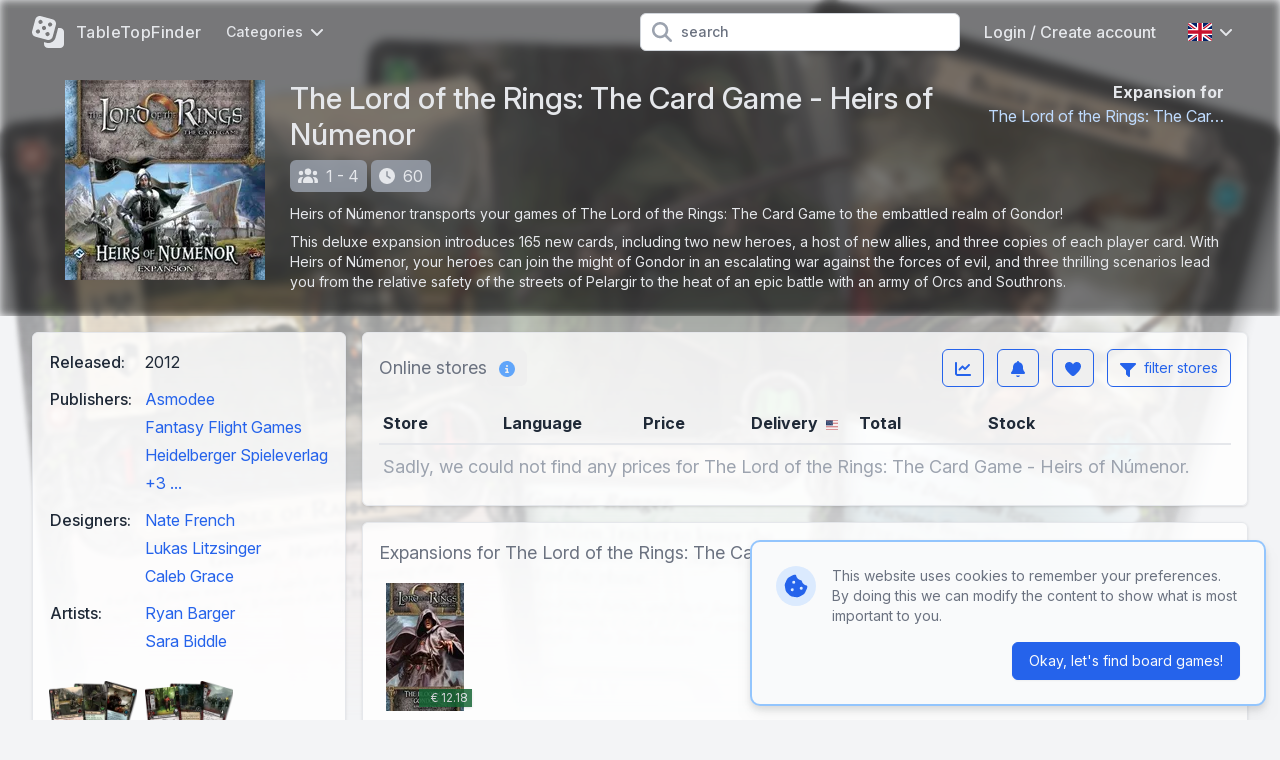

--- FILE ---
content_type: text/html; charset=UTF-8
request_url: https://www.tabletopfinder.eu/en/boardgame/7167/the-lord-of-the-rings-the-card-game-heirs-of-numenor
body_size: 14224
content:
<!DOCTYPE html>
<html lang="en">
<head>
    <meta charset="UTF-8" />
    <meta name="viewport" content="width=device-width, initial-scale=1.0" />
    <meta name="theme-color" content="#3182ce" />
    <meta http-equiv="X-UA-Compatible" content="ie=edge">
                        <link rel="alternate" hreflang="de" href="https://www.tabletopfinder.eu/de/boardgame/7167/the-lord-of-the-rings-the-card-game-heirs-of-numenor" />
                    <link rel="alternate" hreflang="en" href="https://www.tabletopfinder.eu/en/boardgame/7167/the-lord-of-the-rings-the-card-game-heirs-of-numenor" />
                    <link rel="alternate" hreflang="es" href="https://www.tabletopfinder.eu/es/boardgame/7167/the-lord-of-the-rings-the-card-game-heirs-of-numenor" />
                    <link rel="alternate" hreflang="fr" href="https://www.tabletopfinder.eu/fr/boardgame/7167/the-lord-of-the-rings-the-card-game-heirs-of-numenor" />
                    <link rel="alternate" hreflang="it" href="https://www.tabletopfinder.eu/it/boardgame/7167/the-lord-of-the-rings-the-card-game-heirs-of-numenor" />
                    <link rel="alternate" hreflang="nl" href="https://www.tabletopfinder.eu/nl/boardgame/7167/the-lord-of-the-rings-the-card-game-heirs-of-numenor" />
                <script type="application/ld+json">{"@context":"https://schema.org","@type":"Product","productID":"7167","name":"The Lord of the Rings: The Card Game - Heirs of Númenor","url":"https://www.tabletopfinder.eu/en/boardgame/7167/the-lord-of-the-rings-the-card-game-heirs-of-numenor","image":"https://cdn.anyfinder.eu/assets/aJyolLh1P7hcgPCOuhqvNr4laNQEU3Q9x1jivhgbL611ra4FPPKDAygpbVRTJek6","description":"Heirs of Númenor transports your games of The Lord of the Rings: The Card Game to the embattled realm of Gondor!\n\nThis deluxe expansion introduces 165 new cards, including two new heroes, a host of new allies, and three copies of each player card. With Heirs of Númenor, your heroes can join the might of Gondor in an escalating war against the forces of evil, and three thrilling scenarios lead you from the relative safety of the streets of Pelargir to the heat of an epic battle with an army of Orcs and Southrons.","gtin13":["9781616614454"],"offers":{"@type":"AggregateOffer","highPrice":33.99,"lowPrice":23.9,"priceCurrency":"EUR","offerCount":4,"offers":[{"@type":"Offer","availability":"https://schema.org/InStock","price":23.9,"priceCurrency":"EUR","itemCondition":"https://schema.org/NewCondition","seller":{"@type":"Organization","name":"Turol Games"},"url":"https://www.tabletopfinder.eu/en/boardgame/7167/the-lord-of-the-rings-the-card-game-heirs-of-numenor","priceValidUntil":"2026-01-24T10:34:52+01:00"},{"@type":"Offer","availability":"https://schema.org/OutOfStock","price":33.99,"priceCurrency":"EUR","itemCondition":"https://schema.org/NewCondition","seller":{"@type":"Organization","name":"Spelshop.be"},"url":"https://www.tabletopfinder.eu/en/boardgame/7167/the-lord-of-the-rings-the-card-game-heirs-of-numenor","priceValidUntil":"2026-01-24T10:34:52+01:00"},{"@type":"Offer","availability":"https://schema.org/OutOfStock","price":28.99,"priceCurrency":"EUR","itemCondition":"https://schema.org/NewCondition","seller":{"@type":"Organization","name":"Speldorado"},"url":"https://www.tabletopfinder.eu/en/boardgame/7167/the-lord-of-the-rings-the-card-game-heirs-of-numenor","priceValidUntil":"2026-01-24T10:34:52+01:00"},{"@type":"Offer","availability":"https://schema.org/OutOfStock","price":33.95,"priceCurrency":"EUR","itemCondition":"https://schema.org/NewCondition","seller":{"@type":"Organization","name":"Boardgameshop.nl"},"url":"https://www.tabletopfinder.eu/en/boardgame/7167/the-lord-of-the-rings-the-card-game-heirs-of-numenor","priceValidUntil":"2026-01-24T10:34:52+01:00"}]},"brand":[{"@type":"Brand","name":"Asmodee"},{"@type":"Brand","name":"Fantasy Flight Games"},{"@type":"Brand","name":"Heidelberger Spieleverlag"},{"@type":"Brand","name":"Edge Entertainment"},{"@type":"Brand","name":"Galakta"},{"@type":"Brand","name":"Giochi Uniti"}]}</script>

    <meta name="description" content="Heirs of Númenor transports your games of The Lord of the Rings: The Card Game to the embattled realm of Gondor!" />
    <meta name="keywords" content="The Lord of the Rings: The Card Game - Heirs of Númenor, Asmodee, Fantasy Flight Games, Heidelberger Spieleverlag, Edge Entertainment, Galakta, Giochi Uniti, cards, characters, scenarios, war, battlefield, army, orcs, allies, heroes" />

    <meta property="og:type" content="product" />
            <meta property="og:title" content="The Lord of the Rings: The Card Game - Heirs of Númenor" />
        <meta property="twitter:title" content="The Lord of the Rings: The Card Game - Heirs of Númenor">
                <meta property="og:url" content="https://www.tabletopfinder.eu/en/boardgame/7167/the-lord-of-the-rings-the-card-game-heirs-of-numenor" />
                <meta property="og:image" content="https://cdn.anyfinder.eu/assets/aJyolLh1P7hcgPCOuhqvNr4laNQEU3Q9x1jivhgbL611ra4FPPKDAygpbVRTJek6" />
        <meta property="twitter:image" content="https://cdn.anyfinder.eu/assets/aJyolLh1P7hcgPCOuhqvNr4laNQEU3Q9x1jivhgbL611ra4FPPKDAygpbVRTJek6">
                <meta property="og:description" content="Heirs of Númenor transports your games of The Lord of the Rings: The Card Game to the embattled realm of Gondor!

This deluxe expansion introduces 165 new cards, including two new heroes, a host of new allies, and three copies of each player card." />
        <title>
                    The best prices today for The Lord of the Rings: The Card Game - Heirs of Númenor - TableTopFinder
            </title>
    <link rel="shortcut icon" href="https://www.tabletopfinder.eu/favicon.ico">
    <link rel="apple-touch-icon" sizes="180x180" href="https://www.tabletopfinder.eu/favicon-180.png">
    <link rel="icon" type="image/png" sizes="32x32" href="https://www.tabletopfinder.eu/favicon-32.png">
    <link rel="icon" type="image/png" sizes="16x16" href="https://www.tabletopfinder.eu/favicon-16.png">
    <link rel="preload" as="style" href="https://www.tabletopfinder.eu/build/assets/app-dbf4c14b.css" /><link rel="stylesheet" href="https://www.tabletopfinder.eu/build/assets/app-dbf4c14b.css" data-navigate-track="reload" />    <style>[x-cloak]{display: none;}</style>
    <link rel="modulepreload" href="https://www.tabletopfinder.eu/build/assets/app-ea6fc8aa.js" /><script type="module" src="https://www.tabletopfinder.eu/build/assets/app-ea6fc8aa.js" data-navigate-track="reload"></script>            <link rel="dns-prefetch" href="//cdn.anyfinder.eu">
        <script src="https://js.sentry-cdn.com/8122e2f7830c0aff164d91b0b0651ad0.min.js" crossorigin="anonymous"></script>
                    <script async src="https://www.googletagmanager.com/gtag/js?id=UA-48163154-8"></script>
            <script>window.dataLayer=window.dataLayer||[];function gtag(){dataLayer.push(arguments)}gtag("js",new Date);gtag("config","UA-48163154-8");</script>
                            <script>(function(w,d,t,r,u){var f,n,i;w[u]=w[u]||[],f=function(){var o={ti:"247005139"};o.q=w[u];w[u]=new UET(o);w[u].push("pageLoad");w[u].push("consent","default",{"ad_storage":"denied"})},n=d.createElement(t),n.src=r,n.async=1,n.onload=n.onreadystatechange=function(){var s=this.readyState;s&&s!=="loaded"&&s!=="complete"||(f(),n.onload=n.onreadystatechange=null)},i=d.getElementsByTagName(t)[0],i.parentNode.insertBefore(n,i)})(window,document,"script","//bat.bing.com/bat.js","uetq");</script>
            </head>
<body
    id="tabletopfinder"
            style="--background-url:url('https://cdn.anyfinder.eu/assets/Swbm905N0jth8UmJ8viFpG5HsMp6RPb75SEguBDP6qTBbxviwh5mAuWyI8lyT1nc?blur=2');"
    >
            <div
    id="tabletopfinder-hero"
    class="no-padding backdrop"
>
    <nav id="top" x-data="{catFamOpen:false,languageOpen:false,mobileOpen:false,userOpen:false}">
    <div class="container">
        <div class="flex justify-between h-16">
            <div class="flex px-2 lg:px-0">
                <a href="https://www.tabletopfinder.eu/en" class="brand" title="TableTopFinder">
                    <svg fill="currentColor" xmlns="http://www.w3.org/2000/svg" viewBox="0 0 512 512"><path fill="currentColor" d="M141.4 2.3C103-8 63.5 14.8 53.3 53.2L2.5 242.7C-7.8 281.1 15 320.6 53.4 330.9l189.5 50.8c38.4 10.3 77.9-12.5 88.2-50.9l50.8-189.5c10.3-38.4-12.5-77.9-50.9-88.2L141.4 2.3zm23 205.7a32 32 0 1 1 55.4-32 32 32 0 1 1 -55.4 32zM79.2 220.3a32 32 0 1 1 32 55.4 32 32 0 1 1 -32-55.4zm185 96.4a32 32 0 1 1 -32-55.4 32 32 0 1 1 32 55.4zm9-208.4a32 32 0 1 1 32 55.4 32 32 0 1 1 -32-55.4zm-121 14.4a32 32 0 1 1 -32-55.4 32 32 0 1 1 32 55.4zM418 192L377.4 343.2c-17.2 64-83 102-147 84.9l-38.3-10.3 0 30.2c0 35.3 28.7 64 64 64l192 0c35.3 0 64-28.7 64-64l0-192c0-35.3-28.7-64-64-64L418 192z"/></svg>                                            <span class="hidden md:block">TableTopFinder</span>
                                    </a>
                <div class="nav-items mx-4">
            <div class="dropdown px-2 cursor-pointer" @click="catFamOpen=!catFamOpen" @click.outside="catFamOpen=false">
            <div class="flex items-center text-sm">
                Categories                <svg class="ml-2 w-3 inline-block" fill="currentColor" xmlns="http://www.w3.org/2000/svg" viewBox="0 0 384 512"><path fill="currentColor" d="M169.4 374.6c12.5 12.5 32.8 12.5 45.3 0l160-160c12.5-12.5 12.5-32.8 0-45.3s-32.8-12.5-45.3 0L192 306.7 54.6 169.4c-12.5-12.5-32.8-12.5-45.3 0s-12.5 32.8 0 45.3l160 160z"/></svg>
            </div>
            <div class="dropdown-body w-48 origin-left transition" x-cloak x-show="catFamOpen" x-transition.opacity.scale.duration.300ms>
                                    <a href="https://www.tabletopfinder.eu/en/category/board-games">board games</a>
                                    <a href="https://www.tabletopfinder.eu/en/category/card-games">card games</a>
                                    <a href="https://www.tabletopfinder.eu/en/category/cooperative-games">cooperative games</a>
                                    <a href="https://www.tabletopfinder.eu/en/category/kids-games">kids games</a>
                                    <a href="https://www.tabletopfinder.eu/en/category/party-games">party games</a>
                                    <a href="https://www.tabletopfinder.eu/en/category/strategy-games">strategy games</a>
                                    <a href="https://www.tabletopfinder.eu/en/category/war-games">war games</a>
                            </div>
        </div>
    </div>
            </div>
                            <form action="https://www.tabletopfinder.eu/en/boardgame/search" class="flex-1 flex items-center justify-center px-2 lg:justify-end">
                    <div class="max-w-lg w-full lg:max-w-xs">
                        <div class="relative">
                            <div class="absolute inset-y-0 left-0 pl-3 flex items-center pointer-events-none">
                                <svg class="h-5 w-5 text-gray-400" fill="currentColor" xmlns="http://www.w3.org/2000/svg" viewBox="0 0 512 512"><path fill="currentColor" d="M416 208c0 45.9-14.9 88.3-40 122.7L502.6 457.4c12.5 12.5 12.5 32.8 0 45.3s-32.8 12.5-45.3 0L330.7 376C296.3 401.1 253.9 416 208 416 93.1 416 0 322.9 0 208S93.1 0 208 0 416 93.1 416 208zM208 352a144 144 0 1 0 0-288 144 144 0 1 0 0 288z"/></svg>
                            </div>
                            <input type="search" name="query" maxlength="128" class="pl-10 leading-5 bg-white text-gray-800 placeholder-gray-500 focus:outline-none focus:placeholder-gray-400 sm:text-sm" placeholder="search">
                        </div>
                    </div>
                </form>
                        <div class="flex items-center lg:hidden">
                
                <button class="inline-flex items-center justify-center p-2 rounded-md text-gray-400 hover:text-gray-500 hover:bg-gray-100 focus:outline-none focus:ring-2 focus:ring-inset focus:ring-indigo-500" @click="mobileOpen=!mobileOpen">
                    <span class="sr-only">Open main menu</span>
                    <svg class="h-6 w-6" x-show="!mobileOpen" fill="currentColor" xmlns="http://www.w3.org/2000/svg" viewBox="0 0 448 512"><path fill="currentColor" d="M0 96C0 78.3 14.3 64 32 64l384 0c17.7 0 32 14.3 32 32s-14.3 32-32 32L32 128C14.3 128 0 113.7 0 96zM0 256c0-17.7 14.3-32 32-32l384 0c17.7 0 32 14.3 32 32s-14.3 32-32 32L32 288c-17.7 0-32-14.3-32-32zM448 416c0 17.7-14.3 32-32 32L32 448c-17.7 0-32-14.3-32-32s14.3-32 32-32l384 0c17.7 0 32 14.3 32 32z"/></svg>
                    <svg class="h-6 w-6" x-show="mobileOpen" x-cloak="1" fill="currentColor" xmlns="http://www.w3.org/2000/svg" viewBox="0 0 384 512"><path fill="currentColor" d="M55.1 73.4c-12.5-12.5-32.8-12.5-45.3 0s-12.5 32.8 0 45.3L147.2 256 9.9 393.4c-12.5 12.5-12.5 32.8 0 45.3s32.8 12.5 45.3 0L192.5 301.3 329.9 438.6c12.5 12.5 32.8 12.5 45.3 0s12.5-32.8 0-45.3L237.8 256 375.1 118.6c12.5-12.5 12.5-32.8 0-45.3s-32.8-12.5-45.3 0L192.5 210.7 55.1 73.4z"/></svg>
                </button>
            </div>
                            <div class="nav-items hidden lg:flex items-center" >
                                                                        <a href="https://www.tabletopfinder.eu/en/auth/login" class="px-4">Login / Create account</a>
                                                                                        <div class="dropdown" @click="languageOpen=!languageOpen" @click.outside="languageOpen=false">
                            <div class="flex items-center p-4 cursor-pointer">
                                <img alt="en" class="inline-block" loading="lazy" src="https://cdnjs.cloudflare.com/ajax/libs/flag-icon-css/3.5.0/flags/4x3/gb.svg" title="en" width="24" height="18"/>
                                <svg class="ml-2 w-3 inline-block" fill="currentColor" xmlns="http://www.w3.org/2000/svg" viewBox="0 0 384 512"><path fill="currentColor" d="M169.4 374.6c12.5 12.5 32.8 12.5 45.3 0l160-160c12.5-12.5 12.5-32.8 0-45.3s-32.8-12.5-45.3 0L192 306.7 54.6 169.4c-12.5-12.5-32.8-12.5-45.3 0s-12.5 32.8 0 45.3l160 160z"/></svg>
                            </div>
                            <div class="dropdown-body w-40 transition" x-cloak x-show="languageOpen" x-transition.opacity.scale.duration.300ms>
                                                                                                        <a href="https://www.tabletopfinder.eu/de/boardgame/7167/the-lord-of-the-rings-the-card-game-heirs-of-numenor">
                                        <img alt="Deutsch" class="inline-block mr-3" loading="lazy" src="https://cdnjs.cloudflare.com/ajax/libs/flag-icon-css/3.5.0/flags/4x3/de.svg" title="Deutsch" width="24" height="18"/>
 Deutsch
                                    </a>
                                                                                                                                            <a href="https://www.tabletopfinder.eu/es/boardgame/7167/the-lord-of-the-rings-the-card-game-heirs-of-numenor">
                                        <img alt="español" class="inline-block mr-3" loading="lazy" src="https://cdnjs.cloudflare.com/ajax/libs/flag-icon-css/3.5.0/flags/4x3/es.svg" title="español" width="24" height="18"/>
 español
                                    </a>
                                                                                                        <a href="https://www.tabletopfinder.eu/fr/boardgame/7167/the-lord-of-the-rings-the-card-game-heirs-of-numenor">
                                        <img alt="Français" class="inline-block mr-3" loading="lazy" src="https://cdnjs.cloudflare.com/ajax/libs/flag-icon-css/3.5.0/flags/4x3/fr.svg" title="Français" width="24" height="18"/>
 Français
                                    </a>
                                                                                                        <a href="https://www.tabletopfinder.eu/it/boardgame/7167/the-lord-of-the-rings-the-card-game-heirs-of-numenor">
                                        <img alt="Italiano" class="inline-block mr-3" loading="lazy" src="https://cdnjs.cloudflare.com/ajax/libs/flag-icon-css/3.5.0/flags/4x3/it.svg" title="Italiano" width="24" height="18"/>
 Italiano
                                    </a>
                                                                                                        <a href="https://www.tabletopfinder.eu/nl/boardgame/7167/the-lord-of-the-rings-the-card-game-heirs-of-numenor">
                                        <img alt="Nederlands" class="inline-block mr-3" loading="lazy" src="https://cdnjs.cloudflare.com/ajax/libs/flag-icon-css/3.5.0/flags/4x3/nl.svg" title="Nederlands" width="24" height="18"/>
 Nederlands
                                    </a>
                                                            </div>
                        </div>
                                    </div>
                    </div>
    </div>
    <div class="nav-mobile" x-cloak x-show="mobileOpen">
            <div class="nav-mobile-items">
                            <a href="https://www.tabletopfinder.eu/en/category/board-games">board games</a>
                            <a href="https://www.tabletopfinder.eu/en/category/card-games">card games</a>
                            <a href="https://www.tabletopfinder.eu/en/category/cooperative-games">cooperative games</a>
                            <a href="https://www.tabletopfinder.eu/en/category/kids-games">kids games</a>
                            <a href="https://www.tabletopfinder.eu/en/category/party-games">party games</a>
                            <a href="https://www.tabletopfinder.eu/en/category/strategy-games">strategy games</a>
                            <a href="https://www.tabletopfinder.eu/en/category/war-games">war games</a>
                    </div>
                <div class="nav-mobile-items pt-3 border-t-2 border-gray-600">
                            <a href="https://www.tabletopfinder.eu/en/auth/login"><div class="inline-block w-8"><svg class="h-4" fill="currentColor" xmlns="http://www.w3.org/2000/svg" viewBox="0 0 448 512"><path fill="currentColor" d="M224 248a120 120 0 1 0 0-240 120 120 0 1 0 0 240zm-29.7 56C95.8 304 16 383.8 16 482.3 16 498.7 29.3 512 45.7 512l356.6 0c16.4 0 29.7-13.3 29.7-29.7 0-98.5-79.8-178.3-178.3-178.3l-59.4 0z"/></svg></div>Login / Create account</a>
                    </div>
                <div class="flex p-3 border-t-2 border-gray-600">
                                            <a href="https://www.tabletopfinder.eu/de/boardgame/7167/the-lord-of-the-rings-the-card-game-heirs-of-numenor" class="flex-1 py-3 text-center">
                    <img alt="Deutsch" class="inline-block" loading="lazy" src="https://cdnjs.cloudflare.com/ajax/libs/flag-icon-css/3.5.0/flags/4x3/de.svg" title="Deutsch" width="36" height="27"/>
                </a>
                                                            <a href="https://www.tabletopfinder.eu/es/boardgame/7167/the-lord-of-the-rings-the-card-game-heirs-of-numenor" class="flex-1 py-3 text-center">
                    <img alt="español" class="inline-block" loading="lazy" src="https://cdnjs.cloudflare.com/ajax/libs/flag-icon-css/3.5.0/flags/4x3/es.svg" title="español" width="36" height="27"/>
                </a>
                                            <a href="https://www.tabletopfinder.eu/fr/boardgame/7167/the-lord-of-the-rings-the-card-game-heirs-of-numenor" class="flex-1 py-3 text-center">
                    <img alt="Français" class="inline-block" loading="lazy" src="https://cdnjs.cloudflare.com/ajax/libs/flag-icon-css/3.5.0/flags/4x3/fr.svg" title="Français" width="36" height="27"/>
                </a>
                                            <a href="https://www.tabletopfinder.eu/it/boardgame/7167/the-lord-of-the-rings-the-card-game-heirs-of-numenor" class="flex-1 py-3 text-center">
                    <img alt="Italiano" class="inline-block" loading="lazy" src="https://cdnjs.cloudflare.com/ajax/libs/flag-icon-css/3.5.0/flags/4x3/it.svg" title="Italiano" width="36" height="27"/>
                </a>
                                            <a href="https://www.tabletopfinder.eu/nl/boardgame/7167/the-lord-of-the-rings-the-card-game-heirs-of-numenor" class="flex-1 py-3 text-center">
                    <img alt="Nederlands" class="inline-block" loading="lazy" src="https://cdnjs.cloudflare.com/ajax/libs/flag-icon-css/3.5.0/flags/4x3/nl.svg" title="Nederlands" width="36" height="27"/>
                </a>
                    </div>
    
</div>
</nav>
    <div class="content container"><div id="product-header" class="container flex flex-col lg:flex-row -mx-4 lg:mx-0">
            <div class="w-full lg:w-1/5 lg:pr-4 mb-2 sm:mb-0">
            <picture>
        <source srcset="https://cdn.anyfinder.eu/assets/aJyolLh1P7hcgPCOuhqvNr4laNQEU3Q9x1jivhgbL611ra4FPPKDAygpbVRTJek6?height=200&amp;output=webp" type="image/webp"/>
        <img alt="The Lord of the Rings: The Card Game - Heirs of Númenor" height="200" width="200" src="https://cdn.anyfinder.eu/assets/aJyolLh1P7hcgPCOuhqvNr4laNQEU3Q9x1jivhgbL611ra4FPPKDAygpbVRTJek6?height=200" title="The Lord of the Rings: The Card Game - Heirs of Númenor" />
    </picture>
        </div>
        <div class="w-full lg:flex-1">
            <div class="flex flex-col lg:flex-row">
        <div class="flex-1">
            <h1 class="text-3xl font-medium mb-2">The Lord of the Rings: The Card Game - Heirs of Númenor</h1>
        </div>
        <div class="flex-initial text-right">
            <strong class="block">Expansion for </strong>
            <a class="block py-2 lg:inline truncate text-blue-200 hover:text-blue-300" href="https://www.tabletopfinder.eu/en/boardgame/1213/the-lord-of-the-rings-the-card-game" title="The Lord of the Rings: The Card Game">The Lord of the Rings: The Car…</a>
            </div>
    </div>
                            <div class="tag" title="players" aria-hidden="true">
                    <svg fill="currentColor" xmlns="http://www.w3.org/2000/svg" viewBox="0 0 640 512"><path fill="currentColor" d="M320 16a104 104 0 1 1 0 208 104 104 0 1 1 0-208zM96 88a72 72 0 1 1 0 144 72 72 0 1 1 0-144zM0 416c0-70.7 57.3-128 128-128 12.8 0 25.2 1.9 36.9 5.4-32.9 36.8-52.9 85.4-52.9 138.6l0 16c0 11.4 2.4 22.2 6.7 32L32 480c-17.7 0-32-14.3-32-32l0-32zm521.3 64c4.3-9.8 6.7-20.6 6.7-32l0-16c0-53.2-20-101.8-52.9-138.6 11.7-3.5 24.1-5.4 36.9-5.4 70.7 0 128 57.3 128 128l0 32c0 17.7-14.3 32-32 32l-86.7 0zM472 160a72 72 0 1 1 144 0 72 72 0 1 1 -144 0zM160 432c0-88.4 71.6-160 160-160s160 71.6 160 160l0 16c0 17.7-14.3 32-32 32l-256 0c-17.7 0-32-14.3-32-32l0-16z"/></svg>1 - 4
                </div>
                            <div class="tag" title="time" aria-hidden="true">
                    <svg fill="currentColor" xmlns="http://www.w3.org/2000/svg" viewBox="0 0 512 512"><path fill="currentColor" d="M256 0a256 256 0 1 1 0 512 256 256 0 1 1 0-512zM232 120l0 136c0 8 4 15.5 10.7 20l96 64c11 7.4 25.9 4.4 33.3-6.7s4.4-25.9-6.7-33.3L280 243.2 280 120c0-13.3-10.7-24-24-24s-24 10.7-24 24z"/></svg>60
                </div>
                                        <div class="mt-3 text-sm markdown">
                                            <p>Heirs of Númenor transports your games of The Lord of the Rings: The Card Game to the embattled realm of Gondor!</p>
<p>This deluxe expansion introduces 165 new cards, including two new heroes, a host of new allies, and three copies of each player card. With Heirs of Númenor, your heroes can join the might of Gondor in an escalating war against the forces of evil, and three thrilling scenarios lead you from the relative safety of the streets of Pelargir to the heat of an epic battle with an army of Orcs and Southrons.</p>
                                    </div>
                    </div>
    </div></div>
</div>
    <div class="container mt-4">
        <div class="flex flex-col-reverse lg:flex-row">
            <div class="w-full lg:w-3/10 lg:pr-4">
                <div class="box" id="product-properties">
        <div class="body "><table>
                                                    <tr>
                                <th>Released:</th>
                                <td class="pb-3">
                                                                        2012
                                </td>
                            </tr>
                                                <tr>
        <th>Publishers:</th>
        <td class="pb-3">
            <ul x-data="{expanded:false}">
                    <li  class="pb-1">
                <a href="https://www.tabletopfinder.eu/en/company/asmodee" class="block py-2 lg:inline truncate " title="Asmodee">Asmodee</a>
            </li>
                    <li  class="pb-1">
                <a href="https://www.tabletopfinder.eu/en/company/fantasy-flight-games" class="block py-2 lg:inline truncate " title="Fantasy Flight Games">Fantasy Flight Games</a>
            </li>
                    <li  class="pb-1">
                <a href="https://www.tabletopfinder.eu/en/company/heidelberger-spieleverlag" class="block py-2 lg:inline truncate " title="Heidelberger Spieleverlag">Heidelberger Spieleverlag</a>
            </li>
                    <li  :class="expanded ? 'list-item' : 'list-item lg:hidden'" class="pb-1">
                <a href="https://www.tabletopfinder.eu/en/company/edge-entertainment" class="block py-2 lg:inline truncate " title="Edge Entertainment">Edge Entertainment</a>
            </li>
                    <li  :class="expanded ? 'list-item' : 'list-item lg:hidden'" class="pb-1">
                <a href="https://www.tabletopfinder.eu/en/company/galakta" class="block py-2 lg:inline truncate " title="Galakta">Galakta</a>
            </li>
                    <li  :class="expanded ? 'list-item' : 'list-item lg:hidden'" class="">
                <a href="https://www.tabletopfinder.eu/en/company/giochi-uniti" class="block py-2 lg:inline truncate " title="Giochi Uniti">Giochi Uniti</a>
            </li>
                            <li :class="expanded ? 'hidden' : 'hidden lg:list-item'" aria-hidden="true" x-cloak>
                <a href="#" class="block py-2 lg:inline " title="Giochi Uniti" @click.prevent="expanded=true">+3 ...</a>
            </li>
            </ul>
        </td>
    </tr>
    <tr>
        <th>Designers:</th>
        <td class="pb-3">
            <ul >
                    <li  class="pb-1">
                <a href="https://www.tabletopfinder.eu/en/person/nate-french" class="block py-2 lg:inline truncate " title="Nate French">Nate French</a>
            </li>
                    <li  class="pb-1">
                <a href="https://www.tabletopfinder.eu/en/person/lukas-litzsinger" class="block py-2 lg:inline truncate " title="Lukas Litzsinger">Lukas Litzsinger</a>
            </li>
                    <li  class="">
                <a href="https://www.tabletopfinder.eu/en/person/caleb-grace" class="block py-2 lg:inline truncate " title="Caleb Grace">Caleb Grace</a>
            </li>
                    </ul>
        </td>
    </tr>
    <tr>
        <th>Artists:</th>
        <td class="pb-3">
            <ul >
                    <li  class="pb-1">
                <a href="https://www.tabletopfinder.eu/en/person/ryan-barger" class="block py-2 lg:inline truncate " title="Ryan Barger">Ryan Barger</a>
            </li>
                    <li  class="">
                <a href="https://www.tabletopfinder.eu/en/person/sara-biddle" class="block py-2 lg:inline truncate " title="Sara Biddle">Sara Biddle</a>
            </li>
                    </ul>
        </td>
    </tr>
                    </table>
                                            <div id="product-gallery" x-data="{activeAsset:null}">
                                                            <div class="asset" @click="activeAsset=0">
                                    <picture>
        <source srcset="https://cdn.anyfinder.eu/assets/Swbm905N0jth8UmJ8viFpG5HsMp6RPb75SEguBDP6qTBbxviwh5mAuWyI8lyT1nc?height=128&amp;output=webp" type="image/webp"/>
        <img alt="The Lord of the Rings: The Card Game - Heirs of Númenor cards" height="128" width="205" src="https://cdn.anyfinder.eu/assets/Swbm905N0jth8UmJ8viFpG5HsMp6RPb75SEguBDP6qTBbxviwh5mAuWyI8lyT1nc?height=128" loading="lazy" title="The Lord of the Rings: The Card Game - Heirs of Númenor cards" />
    </picture>
                                </div>
                                <div x-cloak x-show="activeAsset===0"
     x-transition.opacity.duration.300ms
     class="fixed inset-0 z-top bg-gray-500 transition-opacity bg-opacity-75 flex items-center"
     @click.self="activeAsset=null"
>
    <div class="box modal text-base">
            <div class="title title-font"><div class="flex-initial">The Lord of the Rings: The Card Game - Heirs of Númenor cards</div>
                                        <div @click="activeAsset=null" class="close"><svg fill="currentColor" xmlns="http://www.w3.org/2000/svg" viewBox="0 0 384 512"><path fill="currentColor" d="M55.1 73.4c-12.5-12.5-32.8-12.5-45.3 0s-12.5 32.8 0 45.3L147.2 256 9.9 393.4c-12.5 12.5-12.5 32.8 0 45.3s32.8 12.5 45.3 0L192.5 301.3 329.9 438.6c12.5 12.5 32.8 12.5 45.3 0s12.5-32.8 0-45.3L237.8 256 375.1 118.6c12.5-12.5 12.5-32.8 0-45.3s-32.8-12.5-45.3 0L192.5 210.7 55.1 73.4z"/></svg></div></div>
        <div class="body "><div class="relative">
                                                                                <picture>
        <source srcset="https://cdn.anyfinder.eu/assets/Swbm905N0jth8UmJ8viFpG5HsMp6RPb75SEguBDP6qTBbxviwh5mAuWyI8lyT1nc?height=768&amp;output=webp" type="image/webp"/>
        <img alt="The Lord of the Rings: The Card Game - Heirs of Númenor cards" height="768" width="1229" src="https://cdn.anyfinder.eu/assets/Swbm905N0jth8UmJ8viFpG5HsMp6RPb75SEguBDP6qTBbxviwh5mAuWyI8lyT1nc?height=768" loading="lazy" title="The Lord of the Rings: The Card Game - Heirs of Númenor cards" />
    </picture>
                                                                                    <button class="next" @click="activeAsset+=1"><svg class="h-16" fill="currentColor" xmlns="http://www.w3.org/2000/svg" viewBox="0 0 256 512"><path fill="currentColor" d="M247.1 233.4c12.5 12.5 12.5 32.8 0 45.3l-160 160c-12.5 12.5-32.8 12.5-45.3 0s-12.5-32.8 0-45.3L179.2 256 41.9 118.6c-12.5-12.5-12.5-32.8 0-45.3s32.8-12.5 45.3 0l160 160z"/></svg></button>
                                                                            </div></div>
    </div>
</div>
                                                            <div class="asset" @click="activeAsset=1">
                                    <picture>
        <source srcset="https://cdn.anyfinder.eu/assets/4L4Bw1jha4tVgNUQcN2qqOtuNhM4b2St5O5RuExeEWaaBb4Wliq5UmifnIJiFOfe?height=128&amp;output=webp" type="image/webp"/>
        <img alt="The Lord of the Rings: The Card Game - Heirs of Númenor cards" height="128" width="205" src="https://cdn.anyfinder.eu/assets/4L4Bw1jha4tVgNUQcN2qqOtuNhM4b2St5O5RuExeEWaaBb4Wliq5UmifnIJiFOfe?height=128" loading="lazy" title="The Lord of the Rings: The Card Game - Heirs of Númenor cards" />
    </picture>
                                </div>
                                <div x-cloak x-show="activeAsset===1"
     x-transition.opacity.duration.300ms
     class="fixed inset-0 z-top bg-gray-500 transition-opacity bg-opacity-75 flex items-center"
     @click.self="activeAsset=null"
>
    <div class="box modal text-base">
            <div class="title title-font"><div class="flex-initial">The Lord of the Rings: The Card Game - Heirs of Númenor cards</div>
                                        <div @click="activeAsset=null" class="close"><svg fill="currentColor" xmlns="http://www.w3.org/2000/svg" viewBox="0 0 384 512"><path fill="currentColor" d="M55.1 73.4c-12.5-12.5-32.8-12.5-45.3 0s-12.5 32.8 0 45.3L147.2 256 9.9 393.4c-12.5 12.5-12.5 32.8 0 45.3s32.8 12.5 45.3 0L192.5 301.3 329.9 438.6c12.5 12.5 32.8 12.5 45.3 0s12.5-32.8 0-45.3L237.8 256 375.1 118.6c12.5-12.5 12.5-32.8 0-45.3s-32.8-12.5-45.3 0L192.5 210.7 55.1 73.4z"/></svg></div></div>
        <div class="body "><div class="relative">
                                                                                    <button class="prev" @click="activeAsset-=1"><svg class="h-16" fill="currentColor" xmlns="http://www.w3.org/2000/svg" viewBox="0 0 256 512"><path fill="currentColor" d="M9.4 233.4c-12.5 12.5-12.5 32.8 0 45.3l160 160c12.5 12.5 32.8 12.5 45.3 0s12.5-32.8 0-45.3L77.3 256 214.6 118.6c12.5-12.5 12.5-32.8 0-45.3s-32.8-12.5-45.3 0l-160 160z"/></svg></button>
                                                                                <picture>
        <source srcset="https://cdn.anyfinder.eu/assets/4L4Bw1jha4tVgNUQcN2qqOtuNhM4b2St5O5RuExeEWaaBb4Wliq5UmifnIJiFOfe?height=768&amp;output=webp" type="image/webp"/>
        <img alt="The Lord of the Rings: The Card Game - Heirs of Númenor cards" height="768" width="1229" src="https://cdn.anyfinder.eu/assets/4L4Bw1jha4tVgNUQcN2qqOtuNhM4b2St5O5RuExeEWaaBb4Wliq5UmifnIJiFOfe?height=768" loading="lazy" title="The Lord of the Rings: The Card Game - Heirs of Númenor cards" />
    </picture>
                                                                            </div></div>
    </div>
</div>
                                                    </div></div>
    </div>
            </div>
            <div class="w-full">
                <div class="box mb-4" id="product-prices" x-data="{&quot;expanded&quot;:true,&quot;infoModal&quot;:false,&quot;listModal&quot;:false,&quot;settingsModal&quot;:false,&quot;subscribeModal&quot;:false,&quot;priceHistoryModal&quot;:false,&quot;version&quot;:null,&quot;rowIndex&quot;:0,&quot;mobileRowIndex&quot;:0}">
            <div class="title title-font"><div class="flex flex-initial items-center">
                Online stores                <button class="btn  border-0 text-blue-400 hover:text-blue-600 hidden md:inline-block" @click.prevent="infoModal=true" title="Online storesinfo" x-cloak="x-cloak"><svg class="inline-block h-4 w-4" fill="currentColor" xmlns="http://www.w3.org/2000/svg" viewBox="0 0 512 512"><path fill="currentColor" d="M256 512a256 256 0 1 0 0-512 256 256 0 1 0 0 512zM224 160a32 32 0 1 1 64 0 32 32 0 1 1 -64 0zm-8 64l48 0c13.3 0 24 10.7 24 24l0 88 8 0c13.3 0 24 10.7 24 24s-10.7 24-24 24l-80 0c-13.3 0-24-10.7-24-24s10.7-24 24-24l24 0 0-64-24 0c-13.3 0-24-10.7-24-24s10.7-24 24-24z"/></svg></button>
            </div>
            <div class="flex-initial ml-auto">
                <button class="btn  border-blue-600 text-blue-600 hover:bg-blue-600 hover:text-gray-50 relative mr-2" title="price history" rel="noindex" @click.prevent="priceHistoryModal=true" x-cloak="x-cloak"><svg class="inline-block h-4 w-4" fill="currentColor" xmlns="http://www.w3.org/2000/svg" viewBox="0 0 512 512"><path fill="currentColor" d="M64 64c0-17.7-14.3-32-32-32S0 46.3 0 64L0 400c0 44.2 35.8 80 80 80l400 0c17.7 0 32-14.3 32-32s-14.3-32-32-32L80 416c-8.8 0-16-7.2-16-16L64 64zm406.6 86.6c12.5-12.5 12.5-32.8 0-45.3s-32.8-12.5-45.3 0L320 210.7 262.6 153.4c-12.5-12.5-32.8-12.5-45.3 0l-96 96c-12.5 12.5-12.5 32.8 0 45.3s32.8 12.5 45.3 0l73.4-73.4 57.4 57.4c12.5 12.5 32.8 12.5 45.3 0l128-128z"/></svg></button>
                                    <button class="btn  border-blue-600 text-blue-600 hover:bg-blue-600 hover:text-gray-50 relative mr-2" title="Subscribe to board game" rel="noindex" @click.prevent="subscribeModal=true" x-cloak="x-cloak"><svg class="inline-block h-4 w-4" fill="currentColor" xmlns="http://www.w3.org/2000/svg" viewBox="0 0 448 512"><path fill="currentColor" d="M224 0c-17.7 0-32 14.3-32 32l0 3.2C119 50 64 114.6 64 192l0 21.7c0 48.1-16.4 94.8-46.4 132.4L7.8 358.3C2.7 364.6 0 372.4 0 380.5 0 400.1 15.9 416 35.5 416l376.9 0c19.6 0 35.5-15.9 35.5-35.5 0-8.1-2.7-15.9-7.8-22.2l-9.8-12.2C400.4 308.5 384 261.8 384 213.7l0-21.7c0-77.4-55-142-128-156.8l0-3.2c0-17.7-14.3-32-32-32zM162 464c7.1 27.6 32.2 48 62 48s54.9-20.4 62-48l-124 0z"/></svg></button>
                    <button class="btn  border-blue-600 text-blue-600 hover:bg-blue-600 hover:text-gray-50 relative mr-2" title="Add to board game list" rel="noindex" @click.prevent="listModal=true" x-cloak="x-cloak"><svg class="inline-block h-4 w-4" fill="currentColor" xmlns="http://www.w3.org/2000/svg" viewBox="0 0 512 512"><path fill="currentColor" d="M241 87.1l15 20.7 15-20.7C296 52.5 336.2 32 378.9 32 452.4 32 512 91.6 512 165.1l0 2.6c0 112.2-139.9 242.5-212.9 298.2-12.4 9.4-27.6 14.1-43.1 14.1s-30.8-4.6-43.1-14.1C139.9 410.2 0 279.9 0 167.7l0-2.6C0 91.6 59.6 32 133.1 32 175.8 32 216 52.5 241 87.1z"/></svg></button>
                                <a href="https://www.tabletopfinder.eu/en/visitor/settings?returnTo=en%2Fboardgame%2F7167%2Fthe-lord-of-the-rings-the-card-game-heirs-of-numenor" class="btn  border-blue-600 text-blue-600 hover:bg-blue-600 hover:text-gray-50" rel="noindex" @click.prevent="settingsModal=true" title="filter stores"><svg class="inline-block h-4 w-4 mr-1" fill="currentColor" xmlns="http://www.w3.org/2000/svg" viewBox="0 0 512 512"><path fill="currentColor" d="M32 64C19.1 64 7.4 71.8 2.4 83.8S.2 109.5 9.4 118.6L192 301.3 192 416c0 8.5 3.4 16.6 9.4 22.6l64 64c9.2 9.2 22.9 11.9 34.9 6.9S320 492.9 320 480l0-178.7 182.6-182.6c9.2-9.2 11.9-22.9 6.9-34.9S492.9 64 480 64L32 64z"/></svg>
                    <span class="hidden lg:inline">filter stores</span></a>
            </div></div>
        <div class="body "><table class="price-grid desktop">
            <thead>
                <tr>
                    <th>Store</th>
                                            <th class="language">Language</th>
                                                            <th>Price</th>
                                            <th class="whitespace-nowrap">
                            Delivery                            <a href="https://www.tabletopfinder.eu/en/visitor/settings?returnTo=en%2Fboardgame%2F7167%2Fthe-lord-of-the-rings-the-card-game-heirs-of-numenor">
                                <img alt="us" class="inline-block inline-block h-4 w-4 pl-1" loading="lazy" src="https://cdnjs.cloudflare.com/ajax/libs/flag-icon-css/3.5.0/flags/4x3/us.svg" title="us"/>
                            </a>
                        </th>
                        <th>Total</th>
                                        <th class="icon">Stock</th>
                    <th class="out">&nbsp;</th>
                </tr>
            </thead>
            <tbody>
                            </tbody>
            <tfoot>
                <tr>
                                            <td colspan="7" class="text-lg text-gray-400">Sadly, we could not find any prices for The Lord of the Rings: The Card Game - Heirs of Númenor.</td>
                                                        </tr>
            </tfoot>
        </table>
        <table class="price-grid mobile">
            <thead>
                <tr>
                    <th>Store</th>
                                            <th class="language">Language</th>
                                                            <th>Price</th>
                    <th class="icon">Stock</th>
                    <th class="out">&nbsp;</th>
                </tr>
            </thead>
            <tbody>
                            </tbody>
            <tfoot>
                <tr>
                                            <td colspan="5" class="text-lg text-gray-400">Sadly, we could not find any prices for The Lord of the Rings: The Card Game - Heirs of Númenor.</td>
                                                        </tr>
            </tfoot>
        </table>
        <div x-cloak x-show="infoModal"
     x-transition.opacity.duration.300ms
     class="fixed inset-0 z-top bg-gray-500 transition-opacity bg-opacity-75 "
     @click.self="infoModal=false"
>
    <div class="box modal text-base small markdown text-gray-500">
            <div class="title title-font"><div class="flex-initial">Online stores</div>
                                        <div @click="infoModal=false" class="close"><svg fill="currentColor" xmlns="http://www.w3.org/2000/svg" viewBox="0 0 384 512"><path fill="currentColor" d="M55.1 73.4c-12.5-12.5-32.8-12.5-45.3 0s-12.5 32.8 0 45.3L147.2 256 9.9 393.4c-12.5 12.5-12.5 32.8 0 45.3s32.8 12.5 45.3 0L192.5 301.3 329.9 438.6c12.5 12.5 32.8 12.5 45.3 0s12.5-32.8 0-45.3L237.8 256 375.1 118.6c12.5-12.5 12.5-32.8 0-45.3s-32.8-12.5-45.3 0L192.5 210.7 55.1 73.4z"/></svg></div></div>
        <div class="body "><div class="mb-3"><p>This table shows all web stores where the product is available and can be delivered to the country you selected.</p>
<p>If you want to view all stores, regardless of country, you can select 'Hide delivery costs' when filtering stores.</p>
</div>
            <small class="block bg-gray-200 rounded p-3"><p>This website can earn a small commission from products bought through one of the links below. This commission has no impact on the price the visitor will pay at this store.</p>
</small></div>
    </div>
</div>
        <div x-cloak x-show="settingsModal"
     x-transition.opacity.duration.300ms
     class="fixed inset-0 z-top bg-gray-500 transition-opacity bg-opacity-75 "
     @click.self="settingsModal=false"
>
    <div class="box modal text-base small markdown text-gray-500">
            <div class="title title-font"><div class="flex-initial">visitor settings</div>
                                        <div @click="settingsModal=false" class="close"><svg fill="currentColor" xmlns="http://www.w3.org/2000/svg" viewBox="0 0 384 512"><path fill="currentColor" d="M55.1 73.4c-12.5-12.5-32.8-12.5-45.3 0s-12.5 32.8 0 45.3L147.2 256 9.9 393.4c-12.5 12.5-12.5 32.8 0 45.3s32.8 12.5 45.3 0L192.5 301.3 329.9 438.6c12.5 12.5 32.8 12.5 45.3 0s12.5-32.8 0-45.3L237.8 256 375.1 118.6c12.5-12.5 12.5-32.8 0-45.3s-32.8-12.5-45.3 0L192.5 210.7 55.1 73.4z"/></svg></div></div>
        <div class="body "><form
    method="post"
    action="https://www.tabletopfinder.eu/en/visitor/settings"
    >
    <input type="hidden" name="_token" value="DVjvmf25zVfSqdCbCsku4w5oqM13q0vmDsU0q233" autocomplete="off">    <div class="w-full sm:grid sm:grid-cols-5 sm:gap-4 sm:pt-5">
        <label for="countryCode" class="block text-sm font-medium leading-5 text-gray-700 sm:mt-px sm:col-span-2">
            Country            <small class="block text-gray-500">This will be used to calculate delivery costs and removes stores that do not deliver here.</small>
        </label>
        <div class="mt-1 sm:mt-0 sm:col-span-3">
            <select id="countryCode" name="countryCode">
                <option value="" >(hide delivery costs)</option>
                                    <option value="dz" >Algeria</option>
                                    <option value="ad" >Andorra</option>
                                    <option value="ar" >Argentina</option>
                                    <option value="am" >Armenia</option>
                                    <option value="au" >Australia</option>
                                    <option value="at" >Austria</option>
                                    <option value="by" >Belarus</option>
                                    <option value="be" >Belgium</option>
                                    <option value="bo" >Bolivia</option>
                                    <option value="br" >Brazil</option>
                                    <option value="bg" >Bulgaria</option>
                                    <option value="ca" >Canada</option>
                                    <option value="cl" >Chile</option>
                                    <option value="cn" >China</option>
                                    <option value="co" >Colombia</option>
                                    <option value="cr" >Costa Rica</option>
                                    <option value="hr" >Croatia</option>
                                    <option value="cy" >Cyprus</option>
                                    <option value="cz" >Czech Republic</option>
                                    <option value="dk" >Denmark</option>
                                    <option value="ec" >Ecuador</option>
                                    <option value="ee" >Estonia</option>
                                    <option value="fo" >Faroe Islands</option>
                                    <option value="fi" >Finland</option>
                                    <option value="fr" >France</option>
                                    <option value="ge" >Georgia</option>
                                    <option value="de" >Germany</option>
                                    <option value="gr" >Greece</option>
                                    <option value="gl" >Greenland</option>
                                    <option value="hk" >Hong Kong</option>
                                    <option value="hu" >Hungary</option>
                                    <option value="in" >India</option>
                                    <option value="id" >Indonesian</option>
                                    <option value="ir" >Iran</option>
                                    <option value="iq" >Iraq</option>
                                    <option value="ie" >Ireland</option>
                                    <option value="il" >Israel</option>
                                    <option value="it" >Italy</option>
                                    <option value="jp" >Japan</option>
                                    <option value="kz" >Kazakhstan</option>
                                    <option value="lv" >Latvia</option>
                                    <option value="lb" >Lebanon</option>
                                    <option value="lt" >Lithuania</option>
                                    <option value="lu" >Luxemburg</option>
                                    <option value="mk" >macedonia</option>
                                    <option value="my" >Malaysia</option>
                                    <option value="mt" >Malta</option>
                                    <option value="mx" >Mexico</option>
                                    <option value="md" >Moldova</option>
                                    <option value="nl" >Netherlands</option>
                                    <option value="nz" >New Zealand</option>
                                    <option value="no" >Norway</option>
                                    <option value="pk" >Pakistan</option>
                                    <option value="pe" >Peru</option>
                                    <option value="ph" >Philippines</option>
                                    <option value="pl" >Poland</option>
                                    <option value="pt" >Portugal</option>
                                    <option value="re" >Reunion</option>
                                    <option value="ro" >Romania</option>
                                    <option value="ru" >Russia</option>
                                    <option value="sa" >Saudi Arabia</option>
                                    <option value="rs" >Serbia</option>
                                    <option value="sg" >singapore</option>
                                    <option value="sk" >Slovakia</option>
                                    <option value="si" >Slovenia</option>
                                    <option value="za" >South Africa</option>
                                    <option value="kr" >South Korea</option>
                                    <option value="es" >Spain</option>
                                    <option value="se" >Sweden</option>
                                    <option value="ch" >Switzerland</option>
                                    <option value="tw" >Taiwan</option>
                                    <option value="th" >Thailand</option>
                                    <option value="tn" >Tunisia</option>
                                    <option value="tr" >Turkey</option>
                                    <option value="ua" >Ukraine</option>
                                    <option value="ae" >United Arab Emirates</option>
                                    <option value="gb" >United Kingdom</option>
                                    <option value="us" selected>United States</option>
                                    <option value="uy" >Uruguay</option>
                                    <option value="vn" >Vietnam</option>
                            </select>
        </div>
                    <div class="alert bg-blue-100 sm:col-span-5">
                    <div class="text-sm text-blue-700"><a href="https://www.tabletopfinder.eu/en/auth/login?urs=product-filter">Login or register an account</a> to access more price filters.</div>
    </div>
            </div>
    <div class="mt-8 border-t border-gray-200 pt-5">
        <div class="flex">
                            <button class="btn  border-blue-600 text-blue-600 hover:bg-blue-600 hover:text-gray-50 mr-3" type="button" @click="settingsModal=false">Cancel</button>
                        <button class="btn  border-blue-600 bg-blue-600 text-gray-50 hover:bg-blue-700 hover:text-gray-50" type="submit">Save</button>
        </div>
    </div>
</form></div>
    </div>
</div>
        <div x-cloak x-show="priceHistoryModal"
     x-transition.opacity.duration.300ms
     class="fixed inset-0 z-top bg-gray-500 transition-opacity bg-opacity-75 "
     @click.self="priceHistoryModal=false"
>
    <div class="box modal text-base">
            <div class="title title-font"><div class="flex-initial">The Lord of the Rings: The Card Game - Heirs of Númenor price history</div>
                                        <div @click="priceHistoryModal=false" class="close"><svg fill="currentColor" xmlns="http://www.w3.org/2000/svg" viewBox="0 0 384 512"><path fill="currentColor" d="M55.1 73.4c-12.5-12.5-32.8-12.5-45.3 0s-12.5 32.8 0 45.3L147.2 256 9.9 393.4c-12.5 12.5-12.5 32.8 0 45.3s32.8 12.5 45.3 0L192.5 301.3 329.9 438.6c12.5 12.5 32.8 12.5 45.3 0s12.5-32.8 0-45.3L237.8 256 375.1 118.6c12.5-12.5 12.5-32.8 0-45.3s-32.8-12.5-45.3 0L192.5 210.7 55.1 73.4z"/></svg></div></div>
        <div class="body "><img loading="lazy" src="https://cdn.anyfinder.eu/price-history/3107003?language=en&amp;country=us" alt="The Lord of the Rings: The Card Game - Heirs of Númenor price history" title="The Lord of the Rings: The Card Game - Heirs of Númenor price history" class="mx-auto" />
            <div class="text-center text-xs text-gray-600">Amazon prices are not included in the price history</div></div>
    </div>
</div>
                                    <div x-cloak x-show="subscribeModal"
     x-transition.opacity.duration.300ms
     class="fixed inset-0 z-top bg-gray-500 transition-opacity bg-opacity-75 "
     @click.self="subscribeModal=false"
>
    <div class="box modal text-base small">
            <div class="title title-font"><div class="flex-initial">Subscribe to The Lord of the Rings: The Card Game - Heirs of Númenor</div>
                                        <div @click="subscribeModal=false" class="close"><svg fill="currentColor" xmlns="http://www.w3.org/2000/svg" viewBox="0 0 384 512"><path fill="currentColor" d="M55.1 73.4c-12.5-12.5-32.8-12.5-45.3 0s-12.5 32.8 0 45.3L147.2 256 9.9 393.4c-12.5 12.5-12.5 32.8 0 45.3s32.8 12.5 45.3 0L192.5 301.3 329.9 438.6c12.5 12.5 32.8 12.5 45.3 0s12.5-32.8 0-45.3L237.8 256 375.1 118.6c12.5-12.5 12.5-32.8 0-45.3s-32.8-12.5-45.3 0L192.5 210.7 55.1 73.4z"/></svg></div></div>
        <div class="body "><div class="alert bg-blue-100">
                    <div class="text-sm text-blue-700"><a href="https://www.tabletopfinder.eu/en/auth/login?urs=price-notifications">Login or register an account</a> to be able to receive notifications when the price for your favorite board games drops below a set value.</div>
    </div></div>
    </div>
</div>
                <div x-cloak x-show="listModal"
     x-transition.opacity.duration.300ms
     class="fixed inset-0 z-top bg-gray-500 transition-opacity bg-opacity-75 "
     @click.self="listModal=false"
>
    <div class="box modal text-base small">
            <div class="title title-font"><div class="flex-initial">Add to board game list</div>
                                        <div @click="listModal=false" class="close"><svg fill="currentColor" xmlns="http://www.w3.org/2000/svg" viewBox="0 0 384 512"><path fill="currentColor" d="M55.1 73.4c-12.5-12.5-32.8-12.5-45.3 0s-12.5 32.8 0 45.3L147.2 256 9.9 393.4c-12.5 12.5-12.5 32.8 0 45.3s32.8 12.5 45.3 0L192.5 301.3 329.9 438.6c12.5 12.5 32.8 12.5 45.3 0s12.5-32.8 0-45.3L237.8 256 375.1 118.6c12.5-12.5 12.5-32.8 0-45.3s-32.8-12.5-45.3 0L192.5 210.7 55.1 73.4z"/></svg></div></div>
        <div class="body "><div class="alert bg-blue-100">
                    <div class="text-sm text-blue-700"><a href="https://www.tabletopfinder.eu/en/auth/login?urs=product-lists">Login or register an account</a> to create product lists that can be shared with friends.</div>
    </div></div>
    </div>
</div></div>
    </div>

                                                            <div class="box mb-4">
            <div class="title title-font">Expansions for The Lord of the Rings: The Card Game - Heirs of Númenor</div>
        <div class="body grid gap-4 grid-cols-1 lg:grid-cols-4 xl:grid-cols-8"><a href="https://www.tabletopfinder.eu/en/boardgame/7188/the-lord-of-the-rings-the-card-game-the-blood-of-gondor" class="product" title="The Lord of the Rings: The Card Game - The Blood of Gondor">
    <div class="img">
        <picture>
        <source srcset="https://cdn.anyfinder.eu/assets/zs6V8IrN96mtqD6Fus5I7cPa28C9uzwAN3NcMGJq9iHFcqjlhU0AWwg7CLpS4S5s?height=128&amp;output=webp" type="image/webp"/>
        <img alt="The Lord of the Rings: The Card Game - The Blood of Gondor" height="128" width="78" src="https://cdn.anyfinder.eu/assets/zs6V8IrN96mtqD6Fus5I7cPa28C9uzwAN3NcMGJq9iHFcqjlhU0AWwg7CLpS4S5s?height=128" loading="lazy" />
    </picture>
                    <div class="tags">
                                <div class="bg-green-800">
                    &euro;&nbsp;12.18                </div>
            </div>
            </div>
    <h6 class="xl:text-xs text-xs">
        The Lord of the Rings: The Card Game - The Blood of Gondor
    </h6>
</a></div>
    </div>
                                                                        <div class="box mb-4">
            <div class="title title-font">Similar board games</div>
        <div class="body grid gap-4 grid-cols-2 lg:grid-cols-4 xl:grid-cols-8"><a href="https://www.tabletopfinder.eu/en/boardgame/20113/the-lord-of-the-rings-the-card-game-trouble-in-tharbad" class="product" title="The Lord of the Rings: The Card Game – Trouble in Tharbad">
    <div class="img">
        <picture>
        <source srcset="https://cdn.anyfinder.eu/assets/SrGQQO5bkEvRpsL6adxfUTyQqNcnqzTomFxTFb8Bjx7jx2EOAGreIlJm8icGv03h?height=128&amp;output=webp" type="image/webp"/>
        <img alt="The Lord of the Rings: The Card Game – Trouble in Tharbad" height="128" width="78" src="https://cdn.anyfinder.eu/assets/SrGQQO5bkEvRpsL6adxfUTyQqNcnqzTomFxTFb8Bjx7jx2EOAGreIlJm8icGv03h?height=128" loading="lazy" />
    </picture>
            </div>
    <h6 class="xl:text-xs text-xs">
        The Lord of the Rings: The Card Game – Trouble in Tharbad
    </h6>
</a>
<a href="https://www.tabletopfinder.eu/en/boardgame/7148/the-lord-of-the-rings-the-card-game-khazad-dum" class="product" title="The Lord of the Rings: The Card Game - Khazad-dûm">
    <div class="img">
        <picture>
        <source srcset="https://cdn.anyfinder.eu/assets/gdAOP892FDBp6kyb2l56c583fcCIgv8vd9zf9UqSJeKnCG0TkaFjOo9y5oUqt0tA?height=128&amp;output=webp" type="image/webp"/>
        <img alt="The Lord of the Rings: The Card Game - Khazad-dûm" height="128" width="128" src="https://cdn.anyfinder.eu/assets/gdAOP892FDBp6kyb2l56c583fcCIgv8vd9zf9UqSJeKnCG0TkaFjOo9y5oUqt0tA?height=128" loading="lazy" />
    </picture>
                    <div class="tags">
                                <div class="bg-green-800">
                    &euro;&nbsp;18.62                </div>
            </div>
            </div>
    <h6 class="xl:text-xs text-xs">
        The Lord of the Rings: The Card Game - Khazad-dûm
    </h6>
</a>
<a href="https://www.tabletopfinder.eu/en/boardgame/7182/the-lord-of-the-rings-the-card-game-encounter-at-amon-din" class="product" title="The Lord of the Rings: The Card Game - Encounter at Amon Dîn">
    <div class="img">
        <picture>
        <source srcset="https://cdn.anyfinder.eu/assets/AOt4J7rKVhrQcF6W7hhhAi44kRwfCdsjhhOokwLDVxR9RrwFvT2xEzseR3OeQpyc?height=128&amp;output=webp" type="image/webp"/>
        <img alt="The Lord of the Rings: The Card Game - Encounter at Amon Dîn" height="128" width="77" src="https://cdn.anyfinder.eu/assets/AOt4J7rKVhrQcF6W7hhhAi44kRwfCdsjhhOokwLDVxR9RrwFvT2xEzseR3OeQpyc?height=128" loading="lazy" />
    </picture>
                    <div class="tags">
                                <div class="bg-green-800">
                    &euro;&nbsp;10.59                </div>
            </div>
            </div>
    <h6 class="xl:text-xs text-xs">
        The Lord of the Rings: The Card Game - Encounter at Amon Dîn
    </h6>
</a>
<a href="https://www.tabletopfinder.eu/en/boardgame/7136/the-lord-of-the-rings-the-card-game-the-lost-realm" class="product" title="The Lord of the Rings: The Card Game - The Lost Realm">
    <div class="img">
        <picture>
        <source srcset="https://cdn.anyfinder.eu/assets/1kiB2Wy2nRUK96irpoAkIxIg6OJStP9i2sVzklMgeJrycNEn1wudAJP9JCjN837a?height=128&amp;output=webp" type="image/webp"/>
        <img alt="The Lord of the Rings: The Card Game - The Lost Realm" height="128" width="128" src="https://cdn.anyfinder.eu/assets/1kiB2Wy2nRUK96irpoAkIxIg6OJStP9i2sVzklMgeJrycNEn1wudAJP9JCjN837a?height=128" loading="lazy" />
    </picture>
                    <div class="tags">
                                <div class="bg-green-800">
                    &euro;&nbsp;37.40                </div>
            </div>
            </div>
    <h6 class="xl:text-xs text-xs">
        The Lord of the Rings: The Card Game - The Lost Realm
    </h6>
</a>
<a href="https://www.tabletopfinder.eu/en/boardgame/7169/the-lord-of-the-rings-the-card-game-the-antlered-crown" class="product" title="The Lord of the Rings: The Card Game - The Antlered Crown">
    <div class="img">
        <picture>
        <source srcset="https://cdn.anyfinder.eu/assets/DQLeGsNzOOiwktCgjxiKjgmBSauO4Otf04SLOrzbJOKKJutO8L72f6b7TkrwFp9n?height=128&amp;output=webp" type="image/webp"/>
        <img alt="The Lord of the Rings: The Card Game - The Antlered Crown" height="128" width="78" src="https://cdn.anyfinder.eu/assets/DQLeGsNzOOiwktCgjxiKjgmBSauO4Otf04SLOrzbJOKKJutO8L72f6b7TkrwFp9n?height=128" loading="lazy" />
    </picture>
            </div>
    <h6 class="xl:text-xs text-xs">
        The Lord of the Rings: The Card Game - The Antlered Crown
    </h6>
</a>
<a href="https://www.tabletopfinder.eu/en/boardgame/7127/the-lord-of-the-rings-the-card-game-the-grey-havens" class="product" title="The Lord of the Rings: The Card Game - The Grey Havens">
    <div class="img">
        <picture>
        <source srcset="https://cdn.anyfinder.eu/assets/2MOS28ghWal8iVHxzjnTcycNCt2GEr9UP32GAg4Lx03Fo7ispjItEQ7CEGhl5xSo?height=128&amp;output=webp" type="image/webp"/>
        <img alt="The Lord of the Rings: The Card Game - The Grey Havens" height="128" width="128" src="https://cdn.anyfinder.eu/assets/2MOS28ghWal8iVHxzjnTcycNCt2GEr9UP32GAg4Lx03Fo7ispjItEQ7CEGhl5xSo?height=128" loading="lazy" />
    </picture>
                    <div class="tags">
                                <div class="bg-green-800">
                    &euro;&nbsp;25.24                </div>
            </div>
            </div>
    <h6 class="xl:text-xs text-xs">
        The Lord of the Rings: The Card Game - The Grey Havens
    </h6>
</a>
<a href="https://www.tabletopfinder.eu/en/boardgame/1217/the-lord-of-the-rings-the-card-game-the-flame-of-the-west" class="product" title="The Lord of the Rings: The Card Game - The Flame of the West">
    <div class="img">
        <picture>
        <source srcset="https://cdn.anyfinder.eu/assets/n0q2qbKUNuhBsdN4R0qoV8Avm4KSuRUQvPdvSyDnFTnkkI3BUBrOaJulaCt4GHwF?height=128&amp;output=webp" type="image/webp"/>
        <img alt="The Lord of the Rings: The Card Game - The Flame of the West" height="128" width="128" src="https://cdn.anyfinder.eu/assets/n0q2qbKUNuhBsdN4R0qoV8Avm4KSuRUQvPdvSyDnFTnkkI3BUBrOaJulaCt4GHwF?height=128" loading="lazy" />
    </picture>
            </div>
    <h6 class="xl:text-xs text-xs">
        The Lord of the Rings: The Card Game - The Flame of the West
    </h6>
</a>
<a href="https://www.tabletopfinder.eu/en/boardgame/7143/the-lord-of-the-rings-the-card-game-the-hobbit-on-the-doorstep" class="product" title="The Lord of the Rings: The Card Game - The Hobbit: On the Doorstep">
    <div class="img">
        <picture>
        <source srcset="https://cdn.anyfinder.eu/assets/aMiDEUqcDEEswFetyVsg9VEQn1sykII1osxuxj168hxMFyFptMcjhI90l0SPGbmr?height=128&amp;output=webp" type="image/webp"/>
        <img alt="The Lord of the Rings: The Card Game - The Hobbit: On the Doorstep" height="128" width="128" src="https://cdn.anyfinder.eu/assets/aMiDEUqcDEEswFetyVsg9VEQn1sykII1osxuxj168hxMFyFptMcjhI90l0SPGbmr?height=128" loading="lazy" />
    </picture>
            </div>
    <h6 class="xl:text-xs text-xs">
        The Lord of the Rings: The Card Game - The Hobbit: On the Doorstep
    </h6>
</a></div>
    </div>
                                                    <div class="box mb-4" id="product-keywords">
        <div class="body "><a href="https://www.tabletopfinder.eu/en/boardgame/search?query=keyword%3Acards">cards</a>
                                                    <a href="https://www.tabletopfinder.eu/en/boardgame/search?query=keyword%3Acharacters">characters</a>
                                                    <a href="https://www.tabletopfinder.eu/en/boardgame/search?query=keyword%3Ascenarios">scenarios</a>
                                                    <a href="https://www.tabletopfinder.eu/en/boardgame/search?query=keyword%3Awar">war</a>
                                                    <a href="https://www.tabletopfinder.eu/en/boardgame/search?query=keyword%3Abattlefield">battlefield</a>
                                                    <a href="https://www.tabletopfinder.eu/en/boardgame/search?query=keyword%3Aarmy">army</a>
                                                    <a href="https://www.tabletopfinder.eu/en/boardgame/search?query=keyword%3Aorcs">orcs</a>
                                                    <a href="https://www.tabletopfinder.eu/en/boardgame/search?query=keyword%3Aallies">allies</a>
                                                    <a href="https://www.tabletopfinder.eu/en/boardgame/search?query=keyword%3Aheroes">heroes</a>
                                                    <a href="https://www.tabletopfinder.eu/en/boardgame/search?query=keyword%3AGondor">Gondor</a>
                                                    <a href="https://www.tabletopfinder.eu/en/boardgame/search?query=keyword%3ASouthrons">Southrons</a></div>
    </div>
                            </div>
        </div>
    </div>
    <footer id="bottom">
    <div class="nav-container">
        <nav>
            <a href="https://www.tabletopfinder.eu/en/info/faq">
                F.A.Q.
            </a>
            <a href="https://www.tabletopfinder.eu/en/info/contact">
                Contact
            </a>
            <a href="https://www.tabletopfinder.eu/en/info/about">
                About TableTopFinder            </a>
        </nav>
        <nav class="my-4">
            <a href="https://www.tabletopfinder.eu/en" target="_blank" rel="noopener" title="The lowest prices for board games">
                <svg fill="currentColor" xmlns="http://www.w3.org/2000/svg" viewBox="0 0 512 512"><path fill="currentColor" d="M141.4 2.3C103-8 63.5 14.8 53.3 53.2L2.5 242.7C-7.8 281.1 15 320.6 53.4 330.9l189.5 50.8c38.4 10.3 77.9-12.5 88.2-50.9l50.8-189.5c10.3-38.4-12.5-77.9-50.9-88.2L141.4 2.3zm23 205.7a32 32 0 1 1 55.4-32 32 32 0 1 1 -55.4 32zM79.2 220.3a32 32 0 1 1 32 55.4 32 32 0 1 1 -32-55.4zm185 96.4a32 32 0 1 1 -32-55.4 32 32 0 1 1 32 55.4zm9-208.4a32 32 0 1 1 32 55.4 32 32 0 1 1 -32-55.4zm-121 14.4a32 32 0 1 1 -32-55.4 32 32 0 1 1 32 55.4zM418 192L377.4 343.2c-17.2 64-83 102-147 84.9l-38.3-10.3 0 30.2c0 35.3 28.7 64 64 64l192 0c35.3 0 64-28.7 64-64l0-192c0-35.3-28.7-64-64-64L418 192z"/></svg> TableTopFinder
            </a>
            <a href="https://www.toybricksfinder.eu/en" target="_blank" rel="noopener" title="The best deals on Lego® Sets">
                <svg fill="currentColor" xmlns="http://www.w3.org/2000/svg" viewBox="0 0 512 512"><path fill="currentColor" d="M284-1.3c-17.3-10-38.7-10-56 0L143.8 47.3c-17.3 10-28 28.5-28 48.5l0 101.9-88.3 51c-17.3 10-28 28.5-28 48.5l0 97.3c0 20 10.7 38.5 28 48.5l84.3 48.6c17.3 10 38.7 10 56 0l88.3-51 88.3 51c17.3 10 38.7 10 56 0L484.5 443c17.3-10 28-28.5 28-48.5l0-97.3c0-20-10.7-38.5-28-48.5l-88.3-51 0-101.9c0-20-10.7-38.5-28-48.5L284-1.3zM232 292.6l0 106.5-88.3 51c-1.2 .7-2.6 1.1-4 1.1l0-105.3 92.3-53.3zm231.4 .6c.7 1.2 1.1 2.6 1.1 4l0 97.3c0 2.9-1.5 5.5-4 6.9l-84.3 48.6c-1.2 .7-2.6 1.1-4 1.1l0-105.3 91.2-52.6zM348.3 95.8l0 101.9-92.3 53.3 0-106.5 91.2-52.6c.7 1.2 1.1 2.6 1.1 4z"/></svg> ToyBricksFinder
            </a>
            <a href="https://www.puzzlefinder.eu/en" target="_blank" rel="noopener" title="Puzzles for all ages at the best prices">
                <svg fill="currentColor" xmlns="http://www.w3.org/2000/svg" viewBox="0 0 512 512"><path fill="currentColor" d="M224 0c35.3 0 64 21.5 64 48 0 10.4-4.4 20-12 27.9-6.6 6.9-12 15.3-12 24.9 0 15 12.2 27.2 27.2 27.2l44.8 0c26.5 0 48 21.5 48 48l0 44.8c0 15 12.2 27.2 27.2 27.2 9.5 0 18-5.4 24.9-12 7.9-7.5 17.5-12 27.9-12 26.5 0 48 28.7 48 64s-21.5 64-48 64c-10.4 0-20.1-4.4-27.9-12-6.9-6.6-15.3-12-24.9-12-15 0-27.2 12.2-27.2 27.2L384 464c0 26.5-21.5 48-48 48l-56.8 0c-12.8 0-23.2-10.4-23.2-23.2 0-9.2 5.8-17.3 13.2-22.8 11.6-8.7 18.8-20.7 18.8-34 0-26.5-28.7-48-64-48s-64 21.5-64 48c0 13.3 7.2 25.3 18.8 34 7.4 5.5 13.2 13.5 13.2 22.8 0 12.8-10.4 23.2-23.2 23.2L48 512c-26.5 0-48-21.5-48-48L0 343.2c0-12.8 10.4-23.2 23.2-23.2 9.2 0 17.3 5.8 22.8 13.2 8.7 11.6 20.7 18.8 34 18.8 26.5 0 48-28.7 48-64s-21.5-64-48-64c-13.3 0-25.3 7.2-34 18.8-5.5 7.4-13.5 13.2-22.8 13.2-12.8 0-23.2-10.4-23.2-23.2L0 176c0-26.5 21.5-48 48-48l108.8 0c15 0 27.2-12.2 27.2-27.2 0-9.5-5.4-18-12-24.9-7.5-7.9-12-17.5-12-27.9 0-26.5 28.7-48 64-48z"/></svg> PuzzleFinder
            </a>
            <a href="https://www.playmofinder.eu/en" target="_blank" rel="noopener" title="The best prices for Playmobil® Sets">
                <svg fill="currentColor" xmlns="http://www.w3.org/2000/svg" viewBox="0 0 512 512"><path fill="currentColor" d="M256 512a256 256 0 1 0 0-512 256 256 0 1 0 0 512zM386.7 308.9c11.9-3.7 23.9 6.3 19.6 18.1-22.4 61.3-81.3 105.1-150.3 105.1S128.1 388.2 105.7 326.9c-4.3-11.8 7.7-21.8 19.6-18.1 39.2 12.2 83.7 19.1 130.7 19.1s91.5-6.9 130.7-19.1zM144 208a32 32 0 1 1 64 0 32 32 0 1 1 -64 0zm192-32a32 32 0 1 1 0 64 32 32 0 1 1 0-64z"/></svg> PlaymoFinder
            </a>
            <a href="https://www.perfumefinder.eu/en" target="_blank" rel="noopener" title="The best price for your fragrance">
                <svg fill="currentColor" xmlns="http://www.w3.org/2000/svg" viewBox="0 0 576 512"><path fill="currentColor" d="M160 32l0 80 128 0 0-80c0-17.7-14.3-32-32-32L192 0c-17.7 0-32 14.3-32 32zm0 128c-53 0-96 43-96 96l0 208c0 26.5 21.5 48 48 48l224 0c26.5 0 48-21.5 48-48l0-208c0-53-43-96-96-96l-128 0zm64 96a80 80 0 1 1 0 160 80 80 0 1 1 0-160zM448 48c0-1.4-1-3-2.2-3.6L416 32 403.6 2.2C403 1 401.4 0 400 0s-3 1-3.6 2.2L384 32 354.2 44.4c-1.2 .6-2.2 2.2-2.2 3.6 0 1.4 1 3 2.2 3.6L384 64 396.4 93.8C397 95 398.6 96 400 96s3-1 3.6-2.2L416 64 445.8 51.6C447 51 448 49.4 448 48zm76.4 45.8C525 95 526.6 96 528 96s3-1 3.6-2.2L544 64 573.8 51.6c1.2-.6 2.2-2.2 2.2-3.6 0-1.4-1-3-2.2-3.6L544 32 531.6 2.2C531 1 529.4 0 528 0s-3 1-3.6 2.2L512 32 482.2 44.4c-1.2 .6-2.2 2.2-2.2 3.6 0 1.4 1 3 2.2 3.6L512 64 524.4 93.8zm7.2 100.4c-.6-1.2-2.2-2.2-3.6-2.2s-3 1-3.6 2.2L512 224 482.2 236.4c-1.2 .6-2.2 2.2-2.2 3.6 0 1.4 1 3 2.2 3.6L512 256 524.4 285.8c.6 1.2 2.2 2.2 3.6 2.2s3-1 3.6-2.2L544 256 573.8 243.6c1.2-.6 2.2-2.2 2.2-3.6 0-1.4-1-3-2.2-3.6L544 224 531.6 194.2zM512 144c0-1.4-1-3-2.2-3.6L480 128 467.6 98.2C467 97 465.4 96 464 96s-3 1-3.6 2.2L448 128 418.2 140.4c-1.2 .6-2.2 2.2-2.2 3.6 0 1.4 1 3 2.2 3.6L448 160 460.4 189.8c.6 1.2 2.2 2.2 3.6 2.2s3-1 3.6-2.2L480 160 509.8 147.6c1.2-.6 2.2-2.2 2.2-3.6z"/></svg> PerfumeFinder
            </a>
        </nav>
        <div class="copy">
            <div class="social">
    <a href="https://www.facebook.com/TableTopFinder/" target="_blank" rel="noopener">
        <span class="sr-only">Facebook</span>
        <svg class="h-6 w-6" fill="currentColor" viewBox="0 0 24 24" aria-hidden="true">
            <path fill-rule="evenodd" d="M22 12c0-5.523-4.477-10-10-10S2 6.477 2 12c0 4.991 3.657 9.128 8.438 9.878v-6.987h-2.54V12h2.54V9.797c0-2.506 1.492-3.89 3.777-3.89 1.094 0 2.238.195 2.238.195v2.46h-1.26c-1.243 0-1.63.771-1.63 1.562V12h2.773l-.443 2.89h-2.33v6.988C18.343 21.128 22 16.991 22 12z" clip-rule="evenodd" />
        </svg>
    </a>

    <a href="https://www.instagram.com/tabletopfinder/" target="_blank" rel="noopener">
        <span class="sr-only">Instagram</span>
        <svg class="h-6 w-6" fill="currentColor" viewBox="0 0 24 24" aria-hidden="true">
            <path fill-rule="evenodd" d="M12.315 2c2.43 0 2.784.013 3.808.06 1.064.049 1.791.218 2.427.465a4.902 4.902 0 011.772 1.153 4.902 4.902 0 011.153 1.772c.247.636.416 1.363.465 2.427.048 1.067.06 1.407.06 4.123v.08c0 2.643-.012 2.987-.06 4.043-.049 1.064-.218 1.791-.465 2.427a4.902 4.902 0 01-1.153 1.772 4.902 4.902 0 01-1.772 1.153c-.636.247-1.363.416-2.427.465-1.067.048-1.407.06-4.123.06h-.08c-2.643 0-2.987-.012-4.043-.06-1.064-.049-1.791-.218-2.427-.465a4.902 4.902 0 01-1.772-1.153 4.902 4.902 0 01-1.153-1.772c-.247-.636-.416-1.363-.465-2.427-.047-1.024-.06-1.379-.06-3.808v-.63c0-2.43.013-2.784.06-3.808.049-1.064.218-1.791.465-2.427a4.902 4.902 0 011.153-1.772A4.902 4.902 0 015.45 2.525c.636-.247 1.363-.416 2.427-.465C8.901 2.013 9.256 2 11.685 2h.63zm-.081 1.802h-.468c-2.456 0-2.784.011-3.807.058-.975.045-1.504.207-1.857.344-.467.182-.8.398-1.15.748-.35.35-.566.683-.748 1.15-.137.353-.3.882-.344 1.857-.047 1.023-.058 1.351-.058 3.807v.468c0 2.456.011 2.784.058 3.807.045.975.207 1.504.344 1.857.182.466.399.8.748 1.15.35.35.683.566 1.15.748.353.137.882.3 1.857.344 1.054.048 1.37.058 4.041.058h.08c2.597 0 2.917-.01 3.96-.058.976-.045 1.505-.207 1.858-.344.466-.182.8-.398 1.15-.748.35-.35.566-.683.748-1.15.137-.353.3-.882.344-1.857.048-1.055.058-1.37.058-4.041v-.08c0-2.597-.01-2.917-.058-3.96-.045-.976-.207-1.505-.344-1.858a3.097 3.097 0 00-.748-1.15 3.098 3.098 0 00-1.15-.748c-.353-.137-.882-.3-1.857-.344-1.023-.047-1.351-.058-3.807-.058zM12 6.865a5.135 5.135 0 110 10.27 5.135 5.135 0 010-10.27zm0 1.802a3.333 3.333 0 100 6.666 3.333 3.333 0 000-6.666zm5.338-3.205a1.2 1.2 0 110 2.4 1.2 1.2 0 010-2.4z" clip-rule="evenodd" />
        </svg>
    </a>

    <a href="https://twitter.com/tabletopfinder" target="_blank" rel="noopener">
        <span class="sr-only">Twitter</span>
        <svg class="h-6 w-6" fill="currentColor" viewBox="0 0 24 24" aria-hidden="true">
            <path d="M8.29 20.251c7.547 0 11.675-6.253 11.675-11.675 0-.178 0-.355-.012-.53A8.348 8.348 0 0022 5.92a8.19 8.19 0 01-2.357.646 4.118 4.118 0 001.804-2.27 8.224 8.224 0 01-2.605.996 4.107 4.107 0 00-6.993 3.743 11.65 11.65 0 01-8.457-4.287 4.106 4.106 0 001.27 5.477A4.072 4.072 0 012.8 9.713v.052a4.105 4.105 0 003.292 4.022 4.095 4.095 0 01-1.853.07 4.108 4.108 0 003.834 2.85A8.233 8.233 0 012 18.407a11.616 11.616 0 006.29 1.84" />
        </svg>
    </a>
</div>
            <p>TableTopFinder is a website by <a href="https://www.anyfinder.eu/">AnyFinder.eu</a></p>
        </div>
    </div>
</footer>
            <div wire:snapshot="{&quot;data&quot;:{&quot;email&quot;:null},&quot;memo&quot;:{&quot;id&quot;:&quot;BMhs9PXpkZKWNwRltzlD&quot;,&quot;name&quot;:&quot;cookie-consent&quot;,&quot;path&quot;:&quot;en\/boardgame\/7167\/the-lord-of-the-rings-the-card-game-heirs-of-numenor&quot;,&quot;method&quot;:&quot;GET&quot;,&quot;children&quot;:[],&quot;scripts&quot;:[],&quot;assets&quot;:[],&quot;errors&quot;:[],&quot;locale&quot;:&quot;en&quot;},&quot;checksum&quot;:&quot;e9acfbf1b7afccba7ca366c048cc8564c82b83c412220ca05bcffef37784eab6&quot;}" wire:effects="[]" wire:id="BMhs9PXpkZKWNwRltzlD" id="cookie" class="ring-blue-300">
            <div class="md:flex md:items-start">
            <div class="mx-auto flex-shrink-0 flex items-center justify-center h-12 w-12 rounded-full bg-blue-100 text-blue-600 md:mx-0 md:h-10 md:w-10">
                <svg class="h-6 w-6" fill="currentColor" xmlns="http://www.w3.org/2000/svg" viewBox="0 0 512 512"><path fill="currentColor" d="M257.5 27.6c-.8-5.4-4.9-9.8-10.3-10.6-22.1-3.1-44.6 .9-64.4 11.4l-74 39.5C89.1 78.4 73.2 94.9 63.4 115L26.7 190.6c-9.8 20.1-13 42.9-9.1 64.9l14.5 82.8c3.9 22.1 14.6 42.3 30.7 57.9l60.3 58.4c16.1 15.6 36.6 25.6 58.7 28.7l83 11.7c22.1 3.1 44.6-.9 64.4-11.4l74-39.5c19.7-10.5 35.6-27 45.4-47.2l36.7-75.5c9.8-20.1 13-42.9 9.1-64.9-.9-5.3-5.3-9.3-10.6-10.1-51.5-8.2-92.8-47.1-104.5-97.4-1.8-7.6-8-13.4-15.7-14.6-54.6-8.7-97.7-52-106.2-106.8zM208 144a32 32 0 1 1 0 64 32 32 0 1 1 0-64zM144 336a32 32 0 1 1 64 0 32 32 0 1 1 -64 0zm224-64a32 32 0 1 1 0 64 32 32 0 1 1 0-64z"/></svg>
            </div>
            <div class="mt-3 text-center md:mt-0 md:ml-4 md:text-left">
                <p class="text-sm text-gray-500">This website uses cookies to remember your preferences. By doing this we can modify the content to show what is most important to you.</p>
            </div>
        </div>
        <div class="mt-5 md:mt-4 flex flex-row-reverse">
            <button class="btn  border-blue-600 bg-blue-600 text-gray-50 hover:bg-blue-700 hover:text-gray-50 w-full inline-flex justify-center shadow-sm px-4 md:ml-3 md:w-auto md:text-sm" wire:click="acceptCookies" wire:loading.class="loading" type="button"><svg class="animate-spin" fill="currentColor" xmlns="http://www.w3.org/2000/svg" viewBox="0 0 512 512"><path fill="currentColor" d="M208 48a48 48 0 1 1 96 0 48 48 0 1 1 -96 0zm0 416a48 48 0 1 1 96 0 48 48 0 1 1 -96 0zM48 208a48 48 0 1 1 0 96 48 48 0 1 1 0-96zm368 48a48 48 0 1 1 96 0 48 48 0 1 1 -96 0zM75 369.1A48 48 0 1 1 142.9 437 48 48 0 1 1 75 369.1zM75 75A48 48 0 1 1 142.9 142.9 48 48 0 1 1 75 75zM437 369.1A48 48 0 1 1 369.1 437 48 48 0 1 1 437 369.1z"/></svg> Okay, let's find board games!</button>
        </div>
    </div>
        <script data-navigate-once="true">window.livewireScriptConfig = {"csrf":"DVjvmf25zVfSqdCbCsku4w5oqM13q0vmDsU0q233","uri":"\/livewire\/update","progressBar":"","nonce":""};</script>
        <script>
        function openUrl(target, url) {
                            if (typeof gtag === 'function') {
                    gtag('event', 'conversion', {'send_to': 'AW-990246963/FkglCMibn94DELPwl9gD'});
                }
                                        window.uetq=window.uetq||[],window.uetq.push("event","",{event_label:"outbound_click"})
            
            if (target.nodeName === 'A' || target.parentElement.nodeName === 'A') {
                return;
            }

            window.open(url);
        }
    </script>
<script defer src="https://static.cloudflareinsights.com/beacon.min.js/vcd15cbe7772f49c399c6a5babf22c1241717689176015" integrity="sha512-ZpsOmlRQV6y907TI0dKBHq9Md29nnaEIPlkf84rnaERnq6zvWvPUqr2ft8M1aS28oN72PdrCzSjY4U6VaAw1EQ==" data-cf-beacon='{"version":"2024.11.0","token":"9799aecd428a4e06b622621c84df17ac","r":1,"server_timing":{"name":{"cfCacheStatus":true,"cfEdge":true,"cfExtPri":true,"cfL4":true,"cfOrigin":true,"cfSpeedBrain":true},"location_startswith":null}}' crossorigin="anonymous"></script>
</body>
</html>
